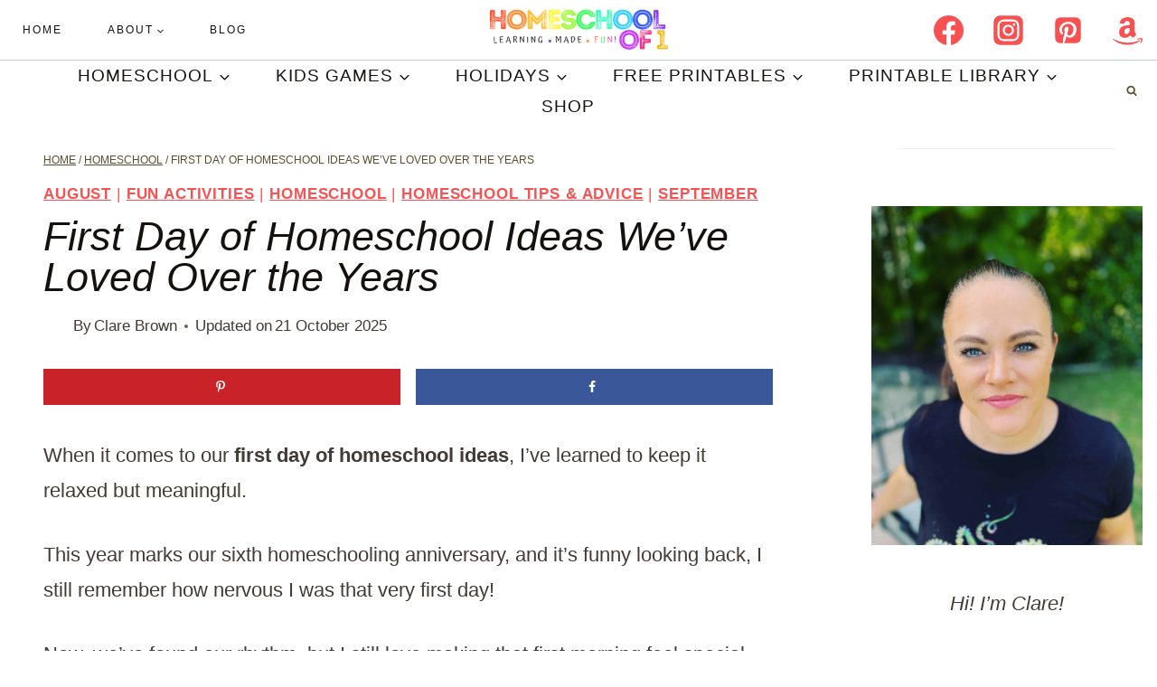

--- FILE ---
content_type: text/plain; charset=utf-8
request_url: https://ads.adthrive.com/http-api/cv2
body_size: 4437
content:
{"om":["04130240-2a56-4b40-8dff-942d293a92c6","0av741zl","0iyi1awv","0kl5wonw","0y4hf6zu","1","10011/355d8eb1e51764705401abeb3e81c794","10011/e74e28403778da6aabd5867faa366aee","10011/f6b53abe523b743bb56c2e10883b2f55","1011_302_56233491","1011_302_56590839","1011_302_56924394","1011_74_18364062","1028_8728253","1028_8739738","1028_8744530","10310289136970_462792978","10ua7afe","11142692","11509227","1185:1610326628","1185:1610326726","1185:1610326728","11896988","12010080","12010084","12010088","12171164","12181250","12182414","12184310","124682_739","124843_10","17_23391191","17_23391302","17_24598434","17_24794122","17_24794123","17_24794129","17_24794130","1891/84805","1891/84813","1891/84814","1dynz4oo","1fwexd7i","1qycnxb6","1szmtd70","1wwvmrwd","206_262592","206_549410","206_559992","2132:45327624","2132:45440395","2132:45519398","2132:45999651","2132:46039902","2132:46137659","2132:46354471","2179:578606630524081767","21jubgnj","2249:553779915","2249:567996566","2249:664731943","2307:1wwvmrwd","2307:2gukmcyp","2307:2mokbgft","2307:3v2n6fcp","2307:4etfwvf1","2307:4ticzzkv","2307:4yesq9qe","2307:63aofd4c","2307:77gj3an4","2307:8orkh93v","2307:9jse9oga","2307:9krcxphu","2307:9nex8xyd","2307:a2uqytjp","2307:a8beztgq","2307:b57avtlx","2307:b5idbd4d","2307:c2fv14pu","2307:c9os9ajg","2307:cuudl2xr","2307:ddr52z0n","2307:egtdks83","2307:f3tdw9f3","2307:h60hzvcs","2307:js8e452g","2307:khogx1r1","2307:lp37a2wq","2307:nmuzeaa7","2307:o8icj9qr","2307:ox2tly0t","2307:pi9dvb89","2307:r0u09phz","2307:rz1kxzaf","2307:u4atmpu4","2307:v958nz4c","2307:wrjrnf4i","2307:xc88kxs9","2307:zbtz7ea1","2307:zjn6yvkc","23t9uf9c","2409_25495_176_CR52092921","2409_25495_176_CR52092923","2409_25495_176_CR52092954","2409_25495_176_CR52150651","2409_25495_176_CR52178316","2409_25495_176_CR52178317","246453835","24694809","248492119","25_0cpicd1q","25_53v6aquw","25_utberk8n","25_yi6qlg3p","262592","2662_200562_8172724","2662_200562_8182933","2676:86698143","2676:87046810","2676:87046900","2715_9888_262592","2760:176_CR52092922","2760:176_CR52092923","2760:176_CR52150651","2760:176_CR52175339","2760:176_CR52178316","2760:176_CR52186411","29414696","2974:8168476","2_206_554440","2_206_554478","33419345","33604310","33605623","33637455","34182009","3490:CR52092921","3490:CR52178317","3646_185414_T26335189","3646_185414_T26469802","3646_185414_T26509255","3657_26569_T26223043","3658_136236_9jse9oga","3658_1406006_T26265359","3658_15078_cuudl2xr","3658_15106_u4atmpu4","3658_184142_T26068409","3658_184142_T26520074","3658_203382_f3tdw9f3","3658_203382_o8icj9qr","3658_608642_5s8wi8hf","3658_94241_m9fitbpn","36_46_11769257","3702_202069_T26470395","381513943572","3822:24417995","38557850","3LMBEkP-wis","3ht3x9kw","3irzr1uu","3v2n6fcp","3wizwhaz","3xc8n4lf","409_216386","409_216406","409_216506","409_227223","409_227224","42171159","45327631","458901553568","46019081","46170009","46354471","46_12184310","485027845327","48574716","48700649","49064328","4941618","4947806","4972640","4e298tfwvf1","4ticzzkv","4yesq9qe","50479792","51372434","53v6aquw","549410","549423","5510:tjymxbdc","5510:u4atmpu4","554442","554443","554460","554471","554478","554480","5563_66529_OADD2.7353040902696_1LDKEGT0T8OFNOBELR","5563_66529_OADD2.7353040902703_13KLDS4Y16XT0RE5IS","5563_66529_OADD2.7353040902704_12VHHVEFFXH8OJ4LUR","5563_66529_OADD2.7353040902705_1EI6JL1KCNZJQTKTNU","5563_66529_OADD2.7353043681733_1CTKQ7RI7E0NJH0GJ0","5563_66529_OADD2.7353083169082_14CHQFJEGBEH1W68BV","55763523","557_409_220343","557_409_220344","557_409_220363","557_409_226354","558_93_4ticzzkv","558_93_eal0nev6","558_93_u4atmpu4","559992","5670:8168581","5670:8172741","567_269_2:3528:19843:32507","5726507811","57673032","576777115309199355","5826500885","58744167","5buwzcy2","5iujftaz","5s8wi8hf","60157585","6026548283","60485583","60638194","60f5a06w","61210719","6126563651","61900466","61916211","61916223","61916225","61916229","61932920","61932933","62187798","622052207456","6226527055","6226543495","6226543513","6250_66552_1057126246","62548257","627225143","627227759","627290883","627309156","627309159","627506494","628015148","628086965","628153053","628222860","628223277","628359076","628360579","628360582","628444262","628444433","628444439","628456307","628456310","628456382","628622163","628622169","628622172","628622241","628622244","628622247","628622250","628683371","628687043","628687157","628687460","628687463","628803013","628841673","629007394","629009180","629167998","629168001","629168010","629168565","629171196","629171202","62976224","62977989","62980383","63077363","630928655","63166899","632096508","6365_61796_742174851279","6365_61796_767836872462","651637459","6547_67916_2hYuxP6DP6nOlBP1uxFK","6547_67916_iT5DfVcWNzJlNr257vMx","6547_67916_jSkkOHBUm04rdRBx9BVA","6547_67916_p0Eg3sFNWsWSpy6R2A8x","659713728691","680597458938","680_99480_700109379","680_99480_700109389","680_99480_700109391","683738007","683738706","690_99485_1610326628","690_99485_1610326728","695879898","697622320","697876986","697876999","697877001","6ejtrnf9","6mrds7pc","6tj9m7jw","700109379","700109391","702397981","702423494","704889081","705115233","705115442","705116521","705116861","705119942","705127202","70_79096186","729093761214","7354_138543_85809016","73bc71a0-06d3-4d0b-8c36-67459f1ddb07","74243_74_18364017","74243_74_18364062","74243_74_18364087","74243_74_18364134","74wv3qdx","75n5kuz7","77298gj3an4","7969_149355_42375967","7969_149355_46039824","7fc6xgyo","7gpsv4ad","7imiw6gw","7ok1o7xx","7qevw67b","8160967","8168539","8172734","8172741","8193073","8193078","83443042","85690530","86991452","86991455","8b5u826e","8cq33uu4","8o298rkh93v","8oadj1fy","8orkh93v","9057/0328842c8f1d017570ede5c97267f40d","9057/211d1f0fa71d1a58cabee51f2180e38f","92qnnm8i","97_8193073","97_8193078","9855/c4f4b44b9c1781e5730dbcc4c5c4539b","98p5nsen","9925w9vu","99r40b5e","9k298rcxphu","9n8lamyh","9nex8xyd","9qentkjb","9u333cz4","9uox3d6i","9vtd24w4","a3ts2hcp","a8beztgq","af9kspoi","b57avtlx","bsgbu9lt","c0mw623r","c1hsjx06","c2fv14pu","c7z0h277","c9os9ajg","cd40m5wq","cr-2azmi2ttu9vd","cr-2azmi2ttuatj","cr-2azmi2ttubwe","cr-6ovjht2eu9vd","cr-6ovjht2eubxe","cr-97ruye7tubqk","cr-a9s2xe8tubwj","cr-a9s2xf8vubwj","cr-a9s2xgzrubwj","cr-aav22g0qubwj","cr-aaw20e2pubwj","cr-aawz2m5xubwj","cr-aawz3f3xubwj","cr-aawz3i2xubwj","cr-fobbsjflu9vd","cr-fobbsjfluatj","cr-fobbsjflubwe","cr-guz6feenuatj","cr-i8jju6ieu9vd","cr-kk33ae113ergv2","cuudl2xr","cv0h9mrv","d8tju6ee","da4ry5vp","daw00eve","ddr52z0n","dsugp5th","dt298tupnse","e2c76his","egbgqhyb","ewkg7kgl","extremereach_creative_76559239","f3h9fqou","f3tdw9f3","f8e4ig0n","fae40405-9287-47e3-ab57-e312b7945f6f","fce14230-371d-4775-95ff-c3a1c6f27f8a","fcn2zae1","fdujxvyb","fjp0ceax","fkh2kvt7","fqf2molo","g2ozgyf2","g4iapksj","g5egxitt","ge1982y6","gjwam5dw","gn3plkq1","h4ri05oz","hcbr5cj6","hffavbt7","hfqgqvcv","hgrz3ggo","hpu5wpf9","i2aglcoy","i3k169kv","ij0o9c81","ikek48r0","iu5svso2","j1lywpow","j4r0agpc","jzqxffb2","k2xfz54q","kfzuk5ip","knoebx5v","kr0kykef","ksrdc5dk","l5x3df1q","lasd4xof","ldsdwhka","lhgwl31z","ll77hviy","ln7h8v9d","lp37a2wq","lxlnailk","m4xt6ckm","m6fhjdut","m9fitbpn","muaxvglt","muvxy961","n4mlvfy3","n8w0plts","nmm1c7f0","nr2985arrhc","nr5arrhc","ns92t3ad","nx0p7cuj","nx53afwv","o15rnfuc","oj70mowv","omlkxvu8","oz31jrd0","p0odjzyt","pagvt0pd","ph298lvi7up","phlvi7up","piwneqqj","pl298th4l1a","plth4l1a","poc1p809","pss7la4z","qg57485n","qt09ii59","quk7w53j","r0u09phz","r3co354x","rk5pkdan","rqcqy47z","rz1kxzaf","s4s41bit","sdeo60cf","sq3uu9ln","swrc8z6b","t2ap448c","t34l2d9w","t73gfjqn","td8zomk2","ti0s3bz3","tia9w8zp","tjymxbdc","tlusdynu","ttjmhjja","u2298x4z0j8","u2x4z0j8","u30fsj32","u4atmpu4","ut42112berk8n","utberk8n","v5w56b83","v705kko8","v9jlapns","vdcb5d4i","vhlpsbep","vwg10e52","w15c67ad","wlxfvdbo","wu5qr81l","wvuhrb6o","wxfnrapl","xs9d122r","xszg0ebh","xtxa8s2d","xv2pxoj4","y141rtv6","yi6qlg3p","yq5t5meg","zaiy3lqy","zc9mww8x","zg3scue8","zgw37lur","zqs7z6cq","zw6jpag6","7979132","7979135"],"pmp":[],"adomains":["123notices.com","1md.org","about.bugmd.com","acelauncher.com","adameve.com","akusoli.com","allyspin.com","askanexpertonline.com","atomapplications.com","bassbet.com","betsson.gr","biz-zone.co","bizreach.jp","braverx.com","bubbleroom.se","bugmd.com","buydrcleanspray.com","byrna.com","capitaloneshopping.com","clarifion.com","combatironapparel.com","controlcase.com","convertwithwave.com","cotosen.com","countingmypennies.com","cratedb.com","croisieurope.be","cs.money","dallasnews.com","definition.org","derila-ergo.com","dhgate.com","dhs.gov","displate.com","easyprint.app","easyrecipefinder.co","ebook1g.peptidesciences.com","fabpop.net","familynow.club","filejomkt.run","fla-keys.com","folkaly.com","g123.jp","gameswaka.com","getbugmd.com","getconsumerchoice.com","getcubbie.com","gowavebrowser.co","gowdr.com","gransino.com","grosvenorcasinos.com","guard.io","hero-wars.com","holts.com","instantbuzz.net","itsmanual.com","jackpotcitycasino.com","justanswer.com","justanswer.es","la-date.com","lightinthebox.com","liverrenew.com","local.com","lovehoney.com","lulutox.com","lymphsystemsupport.com","manualsdirectory.org","meccabingo.com","medimops.de","mensdrivingforce.com","millioner.com","miniretornaveis.com","mobiplus.me","myiq.com","national-lottery.co.uk","naturalhealthreports.net","nbliver360.com","nikke-global.com","nordicspirit.co.uk","nuubu.com","onlinemanualspdf.co","original-play.com","outliermodel.com","paperela.com","paradisestays.site","parasiterelief.com","peta.org","photoshelter.com","plannedparenthood.org","playvod-za.com","printeasilyapp.com","printwithwave.com","profitor.com","quicklearnx.com","quickrecipehub.com","rakuten-sec.co.jp","rangeusa.com","refinancegold.com","robocat.com","royalcaribbean.com","saba.com.mx","shift.com","simple.life","spinbara.com","systeme.io","taboola.com","tackenberg.de","temu.com","tenfactorialrocks.com","theoceanac.com","topaipick.com","totaladblock.com","usconcealedcarry.com","vagisil.com","vegashero.com","vegogarden.com","veryfast.io","viewmanuals.com","viewrecipe.net","votervoice.net","vuse.com","wavebrowser.co","wavebrowserpro.com","weareplannedparenthood.org","xiaflex.com","yourchamilia.com"]}